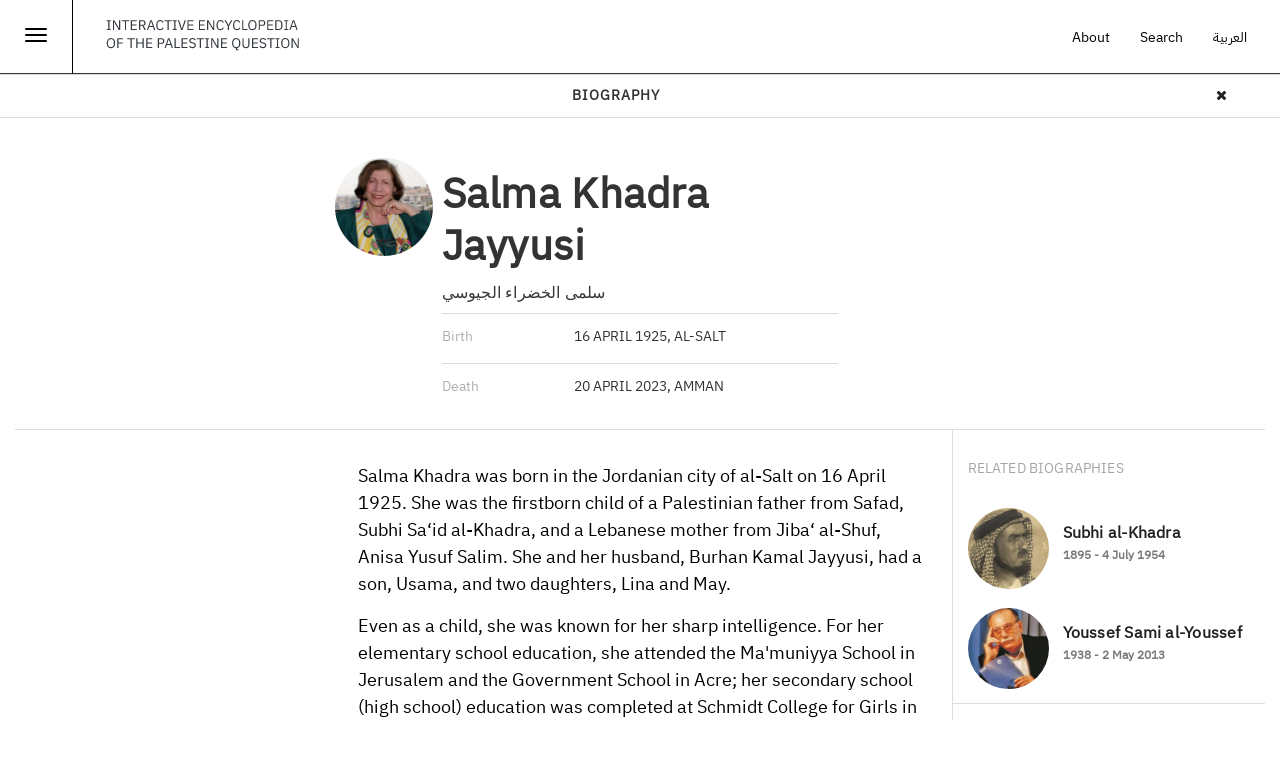

--- FILE ---
content_type: text/html; charset=utf-8
request_url: https://www.palquest.org/en/biography/9861/salma-khadra-jayyusi
body_size: 11559
content:

<!DOCTYPE html>
<html lang="en" dir="ltr">
<head>
  <link rel="profile" href="https://www.w3.org/1999/xhtml/vocab" />
  <meta charset="utf-8">
  <meta name="viewport" content="width=device-width, initial-scale=1.0, maximum-scale=1.0, user-scalable=no" >
  <meta http-equiv="Content-Type" content="text/html; charset=utf-8" />
<meta name="Generator" content="Drupal 7 (http://drupal.org)" />
<link rel="canonical" href="/en/biography/9861/salma-khadra-jayyusi" />
<link rel="shortlink" href="/en/node/9861" />
<meta property="og:title" content="Salma Khadra Jayyusi - Writers and Novelists (1925 - 2023)" />
<meta property="og:site_name" content="Interactive Encyclopedia of the Palestine Question – palquest" />
<meta property="og:image" content="https://www.palquest.org/sites/default/files/media/Salma_Khadra.jpg" />
<meta property="twitter:image" content="https://www.palquest.org/sites/default/files/media/Salma_Khadra.jpg" />
<meta property="og:image:url" content="https://www.palquest.org/sites/default/files/media/Salma_Khadra.jpg" />
<meta property="og:description" content="Biography - Salma Khadra was born in the Jordanian city of al-Salt on 16 April 1925. She was the firstborn child of a Palestinian father from Safad, Subhi Sa‘id..." />
<meta property="description" content="Biography - Salma Khadra was born in the Jordanian city of al-Salt on 16 April 1925. She was the firstborn child of a Palestinian father from Safad, Subhi Sa‘id..." />
<meta property="twitter:card" content="summary" />
<meta property="twitter:description" content="Biography - Salma Khadra was born in the Jordanian city of al-Salt on 16 April 1925. She was the firstborn child of a Palestinian father from Safad, Subhi Sa‘id..." />
<meta property="twitter:title" content="Salma Khadra Jayyusi - Writers and Novelists (1925 - 2023)" />
<meta property="twitter:site" content="@palmuseum" />
<meta property="twitter:creator" content="@palmuseum" />
  <title>interactive encyclopedia of the palestine question – palquest | salma khadra jayyusi</title>
  <link type="text/css" rel="stylesheet" href="https://www.palquest.org/sites/default/files/css/css_lQaZfjVpwP_oGNqdtWCSpJT1EMqXdMiU84ekLLxQnc4.css" media="all" />
<link type="text/css" rel="stylesheet" href="https://www.palquest.org/sites/default/files/css/css_NB435WK4lto63ZEFY6Ytj_15aAHL7VK3azIWPYNMB1I.css" media="all" />
<link type="text/css" rel="stylesheet" href="https://www.palquest.org/sites/default/files/css/css_PGbJgHCUCBf4dg7K9Kt8aAwsApndP4GZ9RuToPy3-Fk.css" media="all" />
<link type="text/css" rel="stylesheet" href="https://www.palquest.org/sites/all/modules/popup/popup.css?t7gi3m" media="all" />
<link type="text/css" rel="stylesheet" href="https://www.palquest.org/sites/default/files/css/css__T2yu26iNiuxQ-3JiFzl7ZXfp17VduwOmiDBskSoVho.css" media="all" />
<link type="text/css" rel="stylesheet" href="https://cdn.jsdelivr.net/npm/bootstrap@3.3.5/dist/css/bootstrap.min.css" media="all" />
<link type="text/css" rel="stylesheet" href="https://cdn.jsdelivr.net/npm/@unicorn-fail/drupal-bootstrap-styles@0.0.2/dist/3.3.1/7.x-3.x/drupal-bootstrap.min.css" media="all" />
<link type="text/css" rel="stylesheet" href="https://www.palquest.org/sites/default/files/css/css__jYz04lq-F-hdnNVTxd4k7ZuArgLLTuUoduwPFSrpN8.css" media="all" />
  <!-- HTML5 element support for IE6-8 -->
  <!--[if lt IE 9]>
    <script src="//html5shiv.googlecode.com/svn/trunk/html5.js"></script>
  <![endif]-->
  <script src="https://www.palquest.org/sites/default/files/js/js_s5koNMBdK4BqfHyHNPWCXIL2zD0jFcPyejDZsryApj0.js"></script>
<script src="https://cdn.jsdelivr.net/npm/bootstrap@3.3.5/dist/js/bootstrap.min.js"></script>
<script src="https://www.palquest.org/sites/default/files/js/js_Tik8PIaz_eQ5I4FMzmjkWoPEs9jKBgTSauo1jgsNa6g.js"></script>
<script src="https://www.palquest.org/sites/all/modules/popup/popup.js?t7gi3m"></script>
<script src="https://www.palquest.org/sites/default/files/js/js_rsGiM5M1ffe6EhN-RnhM5f3pDyJ8ZAPFJNKpfjtepLk.js"></script>
<script>(function(i,s,o,g,r,a,m){i["GoogleAnalyticsObject"]=r;i[r]=i[r]||function(){(i[r].q=i[r].q||[]).push(arguments)},i[r].l=1*new Date();a=s.createElement(o),m=s.getElementsByTagName(o)[0];a.async=1;a.src=g;m.parentNode.insertBefore(a,m)})(window,document,"script","https://www.google-analytics.com/analytics.js","ga");ga("create", "UA-225453933-1", {"cookieDomain":"auto"});ga("send", "pageview");</script>
<script src="https://www.palquest.org/sites/default/files/js/js_Kxh9HlZsffUcCzzZfjUsNjfTxijX7VZtQcukF2wgIhw.js"></script>
<script>jQuery.extend(Drupal.settings, {"basePath":"\/","pathPrefix":"en\/","setHasJsCookie":0,"ajaxPageState":{"theme":"journeys","theme_token":"UMSkw2DL934XICMg0lQ8Zorqd5U36Z4G9ZrX679Dues","js":{"sites\/all\/themes\/bootstrap.bak\/js\/bootstrap.js":1,"sites\/all\/modules\/jquery_update\/replace\/jquery\/1.10\/jquery.min.js":1,"misc\/jquery-extend-3.4.0.js":1,"misc\/jquery-html-prefilter-3.5.0-backport.js":1,"misc\/jquery.once.js":1,"misc\/drupal.js":1,"https:\/\/cdn.jsdelivr.net\/npm\/bootstrap@3.3.5\/dist\/js\/bootstrap.min.js":1,"sites\/all\/modules\/extlink\/extlink.js":1,"sites\/all\/modules\/popup\/popup.js":1,"sites\/all\/modules\/google_analytics\/googleanalytics.js":1,"0":1,"sites\/all\/themes\/journeys\/js\/application.js":1,"sites\/all\/themes\/journeys\/js\/js.cookie.js":1,"sites\/all\/themes\/journeys\/js\/photoswipe.jquery.js":1,"sites\/all\/themes\/journeys\/js\/autocomplete.js":1,"sites\/all\/themes\/journeys\/js\/simplebar.js":1,"sites\/all\/themes\/journeys\/js\/libs\/jquery.youtubebackground.js":1},"css":{"modules\/system\/system.base.css":1,"sites\/all\/modules\/date\/date_api\/date.css":1,"sites\/all\/modules\/date\/date_popup\/themes\/datepicker.1.7.css":1,"modules\/field\/theme\/field.css":1,"sites\/all\/modules\/footnotes\/footnotes.css":1,"modules\/node\/node.css":1,"sites\/all\/modules\/tabledragextra\/tabledragextra.css":1,"sites\/all\/modules\/workflow\/workflow_admin_ui\/workflow_admin_ui.css":1,"sites\/all\/modules\/extlink\/extlink.css":1,"sites\/all\/modules\/views\/css\/views.css":1,"sites\/all\/modules\/ckeditor\/css\/ckeditor.css":1,"sites\/all\/modules\/entity_embed\/css\/entity_embed.css":1,"sites\/all\/modules\/ctools\/css\/ctools.css":1,"sites\/all\/modules\/popup\/popup.css":1,"sites\/all\/libraries\/fontawesome\/css\/font-awesome.css":1,"https:\/\/cdn.jsdelivr.net\/npm\/bootstrap@3.3.5\/dist\/css\/bootstrap.min.css":1,"https:\/\/cdn.jsdelivr.net\/npm\/@unicorn-fail\/drupal-bootstrap-styles@0.0.2\/dist\/3.3.1\/7.x-3.x\/drupal-bootstrap.min.css":1,"sites\/all\/themes\/journeys\/css\/style.css":1,"sites\/all\/themes\/journeys\/fonts\/fonts.css":1,"sites\/all\/themes\/journeys\/css\/libs\/jquery.mCustomScrollbar.min.css":1,"sites\/all\/themes\/journeys\/css\/ol3-layerswitcher.css":1,"sites\/all\/themes\/journeys\/css\/bootstrap-override.css":1,"sites\/all\/themes\/journeys\/css\/libs\/photoswipe.css":1}},"language":"en","popup":{"effects":{"show":{"default":"this.body.show();","fade":"\n        if (this.opacity){\n          this.body.fadeTo(\u0027medium\u0027,this.opacity);\n        }else{\n          this.body.fadeIn(\u0027medium\u0027);\n        }","slide-down":"this.body.slideDown(\u0027medium\u0027)","slide-down-fade":"\n        this.body.animate(\n          {\n            height:\u0027show\u0027,\n            opacity:(this.opacity ? this.opacity : \u0027show\u0027)\n          }, \u0027medium\u0027\n        );"},"hide":{"default":"this.body.hide();","fade":"this.body.fadeOut(\u0027medium\u0027);","slide-down":"this.body.slideUp(\u0027medium\u0027);","slide-down-fade":"\n        this.body.animate(\n          {\n            height:\u0027hide\u0027,\n            opacity:\u0027hide\u0027\n          }, \u0027medium\u0027\n        );"}},"linger":250,"delay":0},"extlink":{"extTarget":"_blank","extClass":"ext","extLabel":"(link is external)","extImgClass":0,"extIconPlacement":0,"extSubdomains":1,"extExclude":"","extInclude":"","extCssExclude":"","extCssExplicit":"","extAlert":0,"extAlertText":"This link will take you to an external web site.","mailtoClass":"mailto","mailtoLabel":"(link sends e-mail)"},"googleanalytics":{"trackOutbound":1,"trackMailto":1,"trackDownload":1,"trackDownloadExtensions":"7z|aac|arc|arj|asf|asx|avi|bin|csv|doc(x|m)?|dot(x|m)?|exe|flv|gif|gz|gzip|hqx|jar|jpe?g|js|mp(2|3|4|e?g)|mov(ie)?|msi|msp|pdf|phps|png|ppt(x|m)?|pot(x|m)?|pps(x|m)?|ppam|sld(x|m)?|thmx|qtm?|ra(m|r)?|sea|sit|tar|tgz|torrent|txt|wav|wma|wmv|wpd|xls(x|m|b)?|xlt(x|m)|xlam|xml|z|zip"},"better_exposed_filters":{"views":{"new_sideview_related_content":{"displays":{"related_bios":{"filters":[]}}}}},"bootstrap":{"anchorsFix":"0","anchorsSmoothScrolling":"0","formHasError":1,"popoverEnabled":1,"popoverOptions":{"animation":1,"html":0,"placement":"right","selector":"","trigger":"click","triggerAutoclose":1,"title":"","content":"","delay":0,"container":"body"},"tooltipEnabled":0,"tooltipOptions":{"animation":1,"html":0,"placement":"top","selector":".pj-tooltip","trigger":"hover focus","delay":0,"container":"body"}}});</script>
    <!-- Google tag (gtag.js) -->
<!-- Google tag (gtag.js) -->
<script async src="https://www.googletagmanager.com/gtag/js?id=G-SM07QBE20W"></script>
<script>
  window.dataLayer = window.dataLayer || [];
  function gtag(){dataLayer.push(arguments);}
  gtag('js', new Date());

  gtag('config', 'G-SM07QBE20W');
</script>
  <link href='https://fonts.googleapis.com/css?family=Karla:400,400italic,700,700italic' rel='stylesheet' type='text/css'>
  <link href='https://fonts.googleapis.com/css?family=Roboto+Slab:400,300,100,700' rel='stylesheet' type='text/css'>
  <script src='https://cdnjs.cloudflare.com/ajax/libs/randomcolor/0.6.1/randomColor.min.js'></script>
</head>
<body role="document" class="html not-front not-logged-in no-sidebars page-node page-node- page-node-9861 node-type-biography i18n-en">
  <div id="skip-link">
    <a href="#main-content" class="element-invisible element-focusable">Skip to main content</a>
  </div>
    
<section id="section-id" class="journeys-timeline">
  <div id="sidemenu">
  <div class="row">
             <div class="mobile mobile-journey-support ">
      <ul class="menu">
        <li class="leaf">
          <a class="black" href="/en/about">About</a>
        </li>
        <li class="leaf">
           <a class="black" href="/en/search-page">Search</a>
        </li>
        <li class="leaf">
      <a id="language-switcher" class="language-switcher white-text" href="/switch.php?&q=node/9861&language=ar">العربية</a>
        </li>
      </ul> 
    </div>
    <div class="menutitle">
    Sections 
</div>
    <div class="main-menu">  
                          <ul class="menu nav"><li class="first leaf"><a href="/en/overallchronology" title="Delve into the main events that shaped Palestinian modern history">Overall Chronology</a></li>
<li class="leaf"><a href="/en/thematic-chronologies" title="Browse through dozens of selected topics">Thematic Chronologies</a></li>
<li class="leaf"><a href="/en/highlights" title="Deepen your understanding of the different dimensions of the Palestine Question">Highlights</a></li>
<li class="leaf"><a href="/en/biographies" title="Learn about the people who influenced the history of modern Palestine">Biographies</a></li>
<li class="leaf"><a href="/en/places" title="Discover the hundreds of villages destroyed during the Nakba">Places</a></li>
<li class="last leaf"><a href="/en/documents" title="Explore hundreds of historical texts, photographs, maps and charts">Documents</a></li>
</ul>                      </div>
          <div class="desktop aboutmenuitem">          
          <a class="black" href="/en/about">About</a>
          </div>
  </div>

</div>
<header id="navbar" role="banner" class="navbar container-fluid navbar-default">
  <div class="container-fluid Palquestheader">

    <div class="menuicon">
      <button id="jmenu-toggle-btn" onClick="toggleMainMenu(); return false;"  type="button" class="navbar-toggle">
        <span class="sr-only">Toggle navigation</span>
        <span class="icon-bar"></span>
        <span class="icon-bar"></span>
        <span class="icon-bar"></span>
      </button>
<!--<a onClick="toggleMainMenu(); return false;"  href="" > <i class="fa fas fa-list"></i>    </a>-->
   <script type="text/javascript">
        function toggleMainMenu() {
         
          document.getElementById("sidemenu").classList.toggle("open");
        }
      </script>
</div>

<div class="sitename">
<a href="/">   <img src="/sites/default/files/logo-interactive.svg" />
  </a>
</div>
    <div class="journey-support ">
      <ul class="menu nav navbar-nav">
        <li class="leaf">
          <a class="black" href="/en/about">About</a>
        </li>
        <li class="leaf">
           <a class="black" href="/en/search-page">Search</a>
        </li>
        <li class="leaf">
      <a id="language-switcher" class="language-switcher white-text" href="/switch.php?&q=node/9861&language=ar">العربية</a>
        </li>
      </ul> 
    </div>
    
 
  </div><!-- container-fluid Palquestheader-->

       
</header>

<div class="main-container container-fluid">

  <header role="banner" class="hide" id="page-header">
    
      </header> <!-- /#page-header -->





  <div class="mobile mobile-nav-menu  row">
    <div class="col-xs-2 text-left  ">
              <a href="javascript:history.back(1)" class=" back-btn text-left karla text-14 ">
          <i class="item-en fa fa-caret-left"></i> <i class="item-ar fa fa-caret-right"></i> Back        </a>
          </div>

    <div class="col-xs-8 text-center">
            <div class="karla text-14 bold upper">Biography</div>
    </div>

    <div class="col-xs-2  text-right ">
      <a href="#" class="icon-block filter-icon" data-toggle="collapse" data-target=".view-filters" >
        <i class="fa fa-filter"></i>
      </a>
    </div>
  </div>

  <div class="page-header-section row">
    <div class="col-xs-12">
                    <h1 class="page-header text-36 karla">Salma Khadra Jayyusi</h1>
                </div>
  </div>
  <div class="row">
    <div class="loading-page"><div class="cssload-container"><div class="cssload-whirlpool"></div></div></div>


  </div>
    
    <section class="col-sm-12 holding-area">
            <a id="main-content"></a>
                                              <div class="region region-content full-height">
    <section id="block-system-main" class="block block-system full-height clearfix">

      
  




<article id="node-9861" class=" mode-fullview node node-biography clearfix ">

  <div class="nodetypeHeader full-width desktop lh-32 text-center upper bold">Biography   <a class="nodeclosebtn"><i class="fa fas fa-times"></i></a>
  </div>
    <div class="col-xs-12 col-md-12">
    <div class="col-xs-12 upperbiodetails">
  <div class="col-md-6 col-md-offset-3 col-xs-12 col-xs-offset-0 sideview-content sideview-holder  biodetailsdiv">
   <div class="row biography-header">   
    <div class="col-xs-12 col-md-2 imagediv">
      <div class="image_container">
        <img alt="" src="https://www.palquest.org/sites/default/files/styles/media150/public/media/Salma_Khadra.jpg?itok=dNVNz9XK" />
      </div>
    </div>
    <div class="col-xs-12 col-md-8 bordered-row bio-title">
      

      <div >
      <!-- Biography type is not included in the new design -->
      <!--div class="field-category karla text-14 upper">
          <div class="field field-name-field-biography-type field-type-taxonomy-term-reference field-label-hidden"><div class="field-items"><div class="field-item even">Writers and Novelists</div></div></div>       </div-->

                  <h2 class="mb-0 title london bold700">Salma Khadra Jayyusi</h2>
                      <h5 class="subtitle is-arabic text-22 ">سلمى الخضراء الجيوسي</h5>
                  
      </div>
      
      <div class="field field-name-field-timeline-date field-type-matrix-custom field-label-hidden"><div class="field-items"><div class="field-item even">  <div class="row">      
    <div class="col-md-4 col-xs-6 key karla bold400 text-14">        
        <i class="fa fa-calendar "></i> <label> Birth </label>
    </div>

    <div class="col-md-8 col-xs-6 upper karla bold400 text-14">
      
      <div>16 April 1925, <span>al-Salt</span></div>
    </div>
  </div>

  <div class="row">
    <div class="col-md-4 col-xs-6 key karla bold400 text-14">        
        <i class="fa fa-calendar "></i> <label> Death </label>
    </div>

    <div class="col-md-8 col-xs-6 upper karla bold400 text-14">
      <div>20 April 2023, <span>Amman</span></div>
    </div>
  </div>
</div></div></div>    </div>
    
    </div>
    
      </div>
      </div> <!--for ubber details -->
                 <div class="col-xs-12 col-md-3 relatedsidecontent notimeline">
         </div>

       
  <div class="col-xs-12 col-md-6 mobilemaintab maincontent hasrelatedcontent ">
  <div class="sideview-wrapper">
    <div class="body merriweather text-188 text-16 lh-24 lh-288 maintextdiv">
      <div class="field field-name-body field-type-text-with-summary field-label-hidden"><div class="field-items"><div class="field-item even"><p>Salma Khadra was born in the Jordanian city of al-Salt on 16 April 1925. She was the firstborn child of a Palestinian father from Safad, Subhi Sa‘id al-Khadra, and a Lebanese mother from Jiba‘ al-Shuf, Anisa Yusuf Salim. She and her husband, Burhan Kamal Jayyusi, had a son, Usama, and two daughters, Lina and May.</p>

<p>Even as a child, she was known for her sharp intelligence. For her elementary school education, she attended the Ma’muniyya School in Jerusalem and the Government School in Acre; her secondary school (high school) education was completed at Schmidt College for Girls in Jerusalem. Her favorite school, however, was her home. Her father was a prominent lawyer who believed that culture was the path to success, and her mother was one of the most cultured women of her generation. The mother would tell her daughter stories of the past and of her grandfather, Yusuf Salim, and of his skill as a physician, his humanitarian attitude, and his readings of great world novels; she recalled delightful winter evenings with the doctor reading these novels to his children. The little girl would grow up, read the same novels, and come to love literature.</p>

<p>Jayyusi studied Arabic and English literatures at the American University of Beirut and then returned to Jerusalem where she taught at the Teachers College for Women in Jerusalem.</p>

<p>In 1946 she married Burhan Jayyusi, a Jordanian of Palestinian origin and a fellow student at the university majoring in political science. His first diplomatic post, until 1947, was at the Jordanian consulate in Jerusalem. His later postings included Rome, Madrid, Baghdad, and London. Jayyusi involved herself in the literary scene especially in Baghdad, the capital of Arabic poetry in the fifties, and published her first collection of poetry, <em>Returning from the Dreamy Fountain, </em>in 1960.</p>

<p>In the early sixties the family settled in Beirut. On the literary front at that time, a debate had arisen between two opposing groups of literary figures, each group represented by a literary magazine: the magazine <em>Al-Adab, </em>which was committed to nationalist causes and the Arabic literary heritage though encouraging renewal in poetry; and the magazine <em>Shi‘r, </em>which promoted modernist poetry and modernism in literature and thought and sought to jettison inherited literary values. Jayyusi participated in the ongoing debate and wrote for both magazines. Far from rejecting the prose poem, she wrote positively and in depth about it, though she vehemently rejected the notion that the modernists at <em>Shi‘r</em> magazine had developed the form as much as was possible. She wrote: “This form will one day be considered old since everything is constantly changing.”</p>

<p>She was to emerge as an original poet, a notable critic, and a skillful translator, and she published more than twenty articles on literary issues. Based on her views and research in the sixties, she wrote her doctoral dissertation entitled “Trends and Movements in Modern Arabic Poetry” and was awarded a Ph.D. by the School of Oriental and African Studies of London University in 1970.</p>

<p>Jayyusi then began teaching in Sudan, Algeria, and the United States. In 1973 she was invited by the Middle East Studies Association of North America to go on a lecture tour in the United States and Canada, which included twenty-two universities. These lectures were much appreciated by western academia. The tour helped her realize that the west was ignorant of the Arab intellectual tradition.</p>

<p>In 1977 Jayyusi published her dissertation in English and continued to publish her articles in Arab capitals, including Cairo, Khartum, Tunis, and Kuwait City.</p>

<p>In 1979 Barnard College of Columbia University invited her to deliver the annual general lecture, and the director of Columbia University Press asked her to work with the staff to publish an English-language anthology of modern Arabic literature. That cooperation inspired her in 1980 to launch her own project of translation aimed at presenting Arab culture to the English-speaking world; it was named PROTA (Project of Translation from Arabic) and had involvement from academics at the University of Michigan.</p>

<p>Jayyusi closely followed the progress of PROTA and worked with tens of translators, editors, and researchers in the western and Arab worlds. The project had no official headquarters, and her homes in Boston, London, and Amman (in addition to the hotels where she stayed) served as the project office. In the eighties she began to issue single works of literature in translation, works she herself had chosen from among the most prized literary poetry, short stories, novels, and plays produced by modern and classical Arab writers and poets. The first English anthology that she edited and introduced appeared in 1987 under the title <em>Modern Arabic Poetry: An Anthology, </em>and it included the works of more than ninety poets.</p>

<p>In 1984 she was invited to a conference in Lund, Sweden, where she delivered a lecture entitled “Arabic and Swedish Poetry: Points of Similarity and Difference.” There she met the Swedish poet Östen Sjöstrand, chairman of the art committee at the Alfred Nobel Academy. In spring 1985, the academy invited her to prepare a study about the status of Arabic literature and the possibility of Arab writers’ access to the Nobel Prize and she complied with the request. When Neguib Mahfouz won the Nobel Prize in 1988, the academy invited her to Stockholm to attend the award ceremony in appreciation of her role.</p>

<p>In 1990, Jayyusi launched her second project, East-West Nexus, which aimed to present classical and modern Arab and Islamic culture in English, through comprehensive and specialized academic conferences and studies by Arab and western scholars, in order to combat mistaken or stereotypical views about that culture. This began with a wide-ranging book on Arab Islamic culture in al-Andalus or Muslim Spain, entitled <em>The Legacy of Muslim Spain </em>(1992), which she edited and which was warmly received in academic circles. Similar success greeted her next edited work, <em>Human Rights in Arab Thought: A Reader </em>(2009), which revealed the extent of interest displayed in the Arabic heritage in issues that have to do with human rights long before the west took an interest in the subject.</p>

<p>PROTA and East-West Nexus combined produced more than fifty volumes, eleven of which had an encyclopedic nature.</p>

<p>She delivered tens of lectures and keynote speeches at conferences in many European, North American, and Arab capitals and cities.</p>

<p>She was the recipient of many awards and prizes in recognition of her achievements. A partial list of the awarding bodies includes the PLO (1991); Arab American University Graduates (1996); the Kuwait Ministry of Culture (2002); The Higher Council for Culture in Egypt (2006); the Algerian Ministry of Culture (2007); the King Abdallah bin Abd al-Aziz Prize (2008), and the Ahliyya University in Amman (2009).</p>

<p>The German Arabist Stefan Sperl, professor of Arabic literature at London University, wrote: “I was greatly impressed by her ability to see beyond causes, divisions and claims and to distinguish the true internal voice in a literary text … This exceptional ability to have a multi-faceted sensitivity is at the heart of all her original contributions, rendering her one of the humanists of our times.”</p>

<p>A woman about whom much has been written, she has been called the “doyenne of Arabic literature” and a “cultural institution in its own right.”</p>

<p>Salma Khadra Jayyusi died in Amman on 20 April 2023.</p>

<p><strong>Selected Authored Works</strong></p>

<p dir="RTL">"العودة من النبع الحالم" (شعر). بيروت: دار الآداب، 1960.</p>

<p class="rteright">[Returning from the Dreamy Fountain]</p>

<p><em>Trends and Movements in Modern Arabic Poetry</em>. 2 vols. 1st ed. Leiden: Brill, 1977. (Arabic translation 2001)</p>

<p><strong>Selected Edited Works </strong></p>

<p><em>Modern Arabic Poetry: An Anthology</em>. New York: Columbia University Press, 1987.</p>

<p> <em>The Literature of Modern Arabia: An Anthology</em>. London: Kegan Paul International and King Saud University, 1988.</p>

<p><em>Anthology of Modern Palestinian Literature</em>. New York: Columbia University Press, 1992.</p>

<p><em>The Legacy of Muslim Spain</em>. 2 vols. Leiden: E.J. Brill, 1992.</p>

<p> <em>________ </em>and Roger Allen.<em> Modern Arabic Drama: An Anthology</em>. Bloomington: Indiana University Press, 1995.</p>

<p> <em>Modern Arabic Fiction: An Anthology</em>. New York: Columbia University Press, 2005.</p>

<p><em>________ </em>and Zafar Ishaq Ansari<em>. My Jerusalem: Essays, Reminiscences, and Poems</em>. Northampton, MA: Olive Branch Press, 2005.</p>

<p><em>________, </em>Renata Holod, Attilio Petruccioli and Andre Raymond.<em> The City in the Islamic World</em>. Leiden: Brill, 2008.</p>

<p><em>Human Rights in Arab thought: A Reader</em>. London: I.B. Tauris, 2009.</p>

<p><em>Classical Arabic Stories: An Anthology</em>. New York: Columbia University Press, 2010.</p>

<p><strong>Selected Translations</strong></p>

<p><em>The Humanity of Man</em> by Ralph Barton Perry</p>

<p><em>Justine</em> and <em>Balthazar, </em>two of the four volumes that make up Lawrence Durrell’s <em>Alexandria Quartet</em>.</p>

<p> </p>

<p><strong>Sources</strong></p>

<p dir="RTL">"امرأة من زماننا" (ملف خاص: سلمى الخضراء الجيوسي). "الكاتبة". العدد 10، أيلول/ سبتمبر 1994.</p>

<p dir="RTL">"سلمى الخضراء الجيوسي: المؤسِسة... المؤسَسة". "المجلة الثقافية" في جريدة "الجزيرة". العدد 361، 2 شباط/ فبراير 2012.</p>

<p>Allen, Roger. “PROTA: The Project for the Translation of Arabic.” <em>Middle East Studies Association Bulletin</em> 28, no.2 (December 1994).</p>

</div></div></div>    </div>
      <div class="authorcs">
                    <xmltag class="referencetag" data-placement="top" data-html="true" data-original-title="ماهر الشريف">
              <a target="_blank" href="/en/author-page/30788">
                  Maher Charif              </a>

          </xmltag>
          

      </div>

    </div>


    <!--
    <div class="share-menu desktop">
      <div>
        <div class="dropup">
            <a href="#" class="icon-block-black dropdown-toggle" type="button" id="dropdownMenu2" data-toggle="dropdown" aria-haspopup="true" aria-expanded="false"><i class="fa fa-share-alt"></i></a>
                  </div>
      </div>

    </div> -->

    </div>
    
        <div class="col-xs-12 col-md-3 mobilemaintab relatedsidecontent">
            <div class="related-content">
                <div class="related-content-wrapper">


                    
                                        <div>
                        <!--h3 class="related-content-header text-14 karla text-black upper desktop"> Related Content </h3-->

                        <h3 class="related-content-wrapper-mobile">
                            <span href="#" class="related-content-header-mobile text-14 karla text-black upper mobile " data-toggle="collapse" data-target=".related-content-container">
                                Related Content<i class="pull-right fa fa-minus-circle"></i>
                            </span>
                        </h3>

                        <div class="related-content-container collapse in">

                                                        <div class="relateditem">
                                <div class="sideviewheader">
                                    Related Biographies                                </div>
                                <div class="view view-new-sideview-related-content view-id-new_sideview_related_content view-display-id-related_bios view-dom-id-65462df687c6f5dae9c873057f8796b0">
        
  
  
      <div class="view-content">
        <div class="views-row views-row-1 views-row-odd views-row-first">
    <div class="related-item newrelateddesign clearfix">


   <div class= biography >
       <div class="pull-left item-image-wrapper" style="background-image: url('https://www.palquest.org/sites/default/files/styles/media150/public/media/Subhi_al-khadra.jpg?itok=nTj25h6y');">
    <div class="dimmer"></div>
       <i class="dimmer-icon fa fa-user"></i>
    </div>

   
  <div class="item-details">
      <!--      <p class="text-12 karla">  -->
    <p class="text-12 item-type">
      <span class="upper">
              </span>
    </p>
         <h3 class="title IBMPlexSansArabic bold700 mb-0" >
      <a href="/en/biography/9870/subhi-al-khadra" >Subhi al-Khadra</a>    </h3>

        
          <!--<p class="text-12 karla mb-14 bold">-->
            <p class="text-12  mb-14 bold relateddatestyle"> 
        1895 - 4 July 1954      </p>
              
       

             


    <div class="text-12  black body-text">  </div>
  </div>
</div>
</div>
  </div>
  <div class="views-row views-row-2 views-row-even views-row-last">
    <div class="related-item newrelateddesign clearfix">


   <div class= biography >
       <div class="pull-left item-image-wrapper" style="background-image: url('https://www.palquest.org/sites/default/files/styles/media150/public/media/main.jpeg?itok=aCYn1tPN');">
    <div class="dimmer"></div>
       <i class="dimmer-icon fa fa-user"></i>
    </div>

   
  <div class="item-details">
      <!--      <p class="text-12 karla">  -->
    <p class="text-12 item-type">
      <span class="upper">
              </span>
    </p>
         <h3 class="title IBMPlexSansArabic bold700 mb-0" >
      <a href="/en/biography/35974/youssef-sami-al-youssef" >Youssef Sami al-Youssef</a>    </h3>

        
          <!--<p class="text-12 karla mb-14 bold">-->
            <p class="text-12  mb-14 bold relateddatestyle"> 
        1938 - 2 May 2013      </p>
              
       

             


    <div class="text-12  black body-text">  </div>
  </div>
</div>
</div>
  </div>
    </div>
  
  
  
  
  
  
</div>                            </div>
                                                    </div>
                    </div>
                    
                    <!--?php if( $stories_count > 0  ) : ?>
          <div>
            <h3 class="related-content-header text-14 karla text-black upper desktop"> Related Stories </h3>
            <h3 class="related-content-wrapper-mobile">  
              <span href="#" class="related-content-header-mobile text-14 karla text-black upper mobile " data-toggle="collapse" data-target=".related-stories-container" >Related Stories <i class="pull-right fa fa-plus-circle"></i></span>
            </h3>
            <div class="related-stories-container"-->
                    <!--?php print views_embed_view('new_sideview_related_content','related_stories', $node->nid); ?-->
                    <!--/div>
          </div-->
                    <!--?php endif; ?-->

                </div><!-- related-content-wrapper -->

                <!-- share btn
      <div class="timelinebottom-links hide">
        <div class="button-link pull-left">
          <a href=""><i class="fa fa-cloud-download"></i> Download </a>
        </div>


        <div class="dropup pull-right">
          <div class="button-link dropdown-toggle" type="button" id="dropdownMenu2" data-toggle="dropdown" aria-haspopup="true" aria-expanded="false">
            <a href="#"><i class="fa fa-share-alt"></i> Share</a>
          </div>
                  </div>
      </div>  
      -->


                <!--
          <div class="share-mobile mobile col-md-12">

      <div class="dropup dropdown-mobile">
            <a href="#" class="dropdown-toggle-mobile karla text-14 upper" type="button" id="dropdownMenu2-mobile" data-toggle="dropdown" aria-haspopup="true" aria-expanded="false"><i class="fa fa-share-alt"></i>Share</a>
                </div>
    </div> 
   -->
            </div>

        </div>

    </div>

            


    <footer>
          </footer>
      <div class=" hide hidden sideview-nav timeline-control karla text-14 upper bold" data-type="node-event" data-id="9861">
    <div class="nav-link previous">
      <a href="#" data-sideview="" data-timelinepos=""> <i class="fa fa-arrow-up"></i> <span class="sideview-arrow-text">Previous Event </a>
    </div>
    <div class="nav-link next">
      <a href="#" data-sideview="" data-timelinepos=""> <i class="fa fa-arrow-down"></i> <span class="sideview-arrow-text">Next Event</span> </a>
    </div>
  </div>
</article>

</section>
  </div>
    </section>

    
  </div>
</div>



<!-- Large modal -->
<button id="pdfviewerbtn" type="button" class="hide btn btn-primary" data-toggle="modal" data-target=".bs-pdf-modal-lg">PDF Viewer</button>

<div class="modal fade bs-pdf-modal-lg" tabindex="-1" role="dialog" aria-labelledby="myLargeModalLabel">
  <div class="modal-dialog modal-lg">
    <div class="modal-header clearfix">
      <button type="button" class="close" data-dismiss="modal" aria-label="Close"><span aria-hidden="true">&times;</span></button>
    </div>
    <div class="modal-content">
      <iframe id="pdfviewerframe" src="" width="100%" border="0" height=""></iframe>
    </div>
  </div>
</div>
</section>
  <script src="https://www.palquest.org/sites/default/files/js/js_MRdvkC2u4oGsp5wVxBG1pGV5NrCPW3mssHxIn6G9tGE.js"></script>

  <script src="https://cdnjs.cloudflare.com/ajax/libs/vanilla-lazyload/10.3.0/lazyload.min.js"></script>
  <script>
    new LazyLoad();
  </script>
  
<script defer src="https://static.cloudflareinsights.com/beacon.min.js/vcd15cbe7772f49c399c6a5babf22c1241717689176015" integrity="sha512-ZpsOmlRQV6y907TI0dKBHq9Md29nnaEIPlkf84rnaERnq6zvWvPUqr2ft8M1aS28oN72PdrCzSjY4U6VaAw1EQ==" data-cf-beacon='{"version":"2024.11.0","token":"3f406945cf90413983dcd73ee43860b1","r":1,"server_timing":{"name":{"cfCacheStatus":true,"cfEdge":true,"cfExtPri":true,"cfL4":true,"cfOrigin":true,"cfSpeedBrain":true},"location_startswith":null}}' crossorigin="anonymous"></script>
</body>
</html>


--- FILE ---
content_type: application/javascript; charset=utf-8
request_url: https://cdnjs.cloudflare.com/ajax/libs/randomcolor/0.6.1/randomColor.min.js
body_size: 1432
content:
!function(r,e){var n;"object"==typeof exports?(n=e(),"object"==typeof module&&module&&module.exports&&(exports=module.exports=n),exports.randomColor=n):"function"==typeof define&&define.amd?define([],e):r.randomColor=e()}(this,function(){var o=null,s={};r("monochrome",null,[[0,0],[100,0]]),r("red",[-26,18],[[20,100],[30,92],[40,89],[50,85],[60,78],[70,70],[80,60],[90,55],[100,50]]),r("orange",[18,46],[[20,100],[30,93],[40,88],[50,86],[60,85],[70,70],[100,70]]),r("yellow",[46,62],[[25,100],[40,94],[50,89],[60,86],[70,84],[80,82],[90,80],[100,75]]),r("green",[62,178],[[30,100],[40,90],[50,85],[60,81],[70,74],[80,64],[90,50],[100,40]]),r("blue",[178,257],[[20,100],[30,86],[40,80],[50,74],[60,60],[70,52],[80,44],[90,39],[100,35]]),r("purple",[257,282],[[20,100],[30,87],[40,79],[50,70],[60,65],[70,59],[80,52],[90,45],[100,42]]),r("pink",[282,334],[[20,100],[30,90],[40,86],[60,84],[80,80],[90,75],[100,73]]);var i=[],f=function(r){if(void 0!==(r=r||{}).seed&&null!==r.seed&&r.seed===parseInt(r.seed,10))o=r.seed;else if("string"==typeof r.seed)o=function(r){for(var e=0,n=0;n!==r.length&&!(e>=Number.MAX_SAFE_INTEGER);n++)e+=r.charCodeAt(n);return e}(r.seed);else{if(void 0!==r.seed&&null!==r.seed)throw new TypeError("The seed value must be an integer or string");o=null}var e,n;if(null===r.count||void 0===r.count)return function(r,e){switch(e.format){case"hsvArray":return r;case"hslArray":return d(r);case"hsl":var n=d(r);return"hsl("+n[0]+", "+n[1]+"%, "+n[2]+"%)";case"hsla":var t=d(r),a=e.alpha||Math.random();return"hsla("+t[0]+", "+t[1]+"%, "+t[2]+"%, "+a+")";case"rgbArray":return h(r);case"rgb":return"rgb("+h(r).join(", ")+")";case"rgba":var u=h(r),a=e.alpha||Math.random();return"rgba("+u.join(", ")+", "+a+")";default:return function(r){var e=h(r);function n(r){var e=r.toString(16);return 1==e.length?"0"+e:e}return"#"+n(e[0])+n(e[1])+n(e[2])}(r)}}([e=function(r){{if(0<i.length){var e=c(o=function(r){if(isNaN(r)){if("string"==typeof r)if(s[r]){var e=s[r];if(e.hueRange)return e.hueRange}else if(r.match(/^#?([0-9A-F]{3}|[0-9A-F]{6})$/i)){return l(g(r)[0]).hueRange}}else{var n=parseInt(r);if(n<360&&0<n)return l(r).hueRange}return[0,360]}(r.hue)),n=(o[1]-o[0])/i.length,t=parseInt((e-o[0])/n);!0===i[t]?t=(t+2)%i.length:i[t]=!0;var a=(o[0]+t*n)%359,u=(o[0]+(t+1)*n)%359;return(e=c(o=[a,u]))<0&&(e=360+e),e}var o=function(r){if("number"==typeof parseInt(r)){var e=parseInt(r);if(e<360&&0<e)return[e,e]}if("string"==typeof r)if(s[r]){var n=s[r];if(n.hueRange)return n.hueRange}else if(r.match(/^#?([0-9A-F]{3}|[0-9A-F]{6})$/i)){var t=g(r)[0];return[t,t]}return[0,360]}(r.hue);return(e=c(o))<0&&(e=360+e),e}}(r),n=function(r,e){if("monochrome"===e.hue)return 0;if("random"===e.luminosity)return c([0,100]);var n=function(r){return l(r).saturationRange}(r),t=n[0],a=n[1];switch(e.luminosity){case"bright":t=55;break;case"dark":t=a-10;break;case"light":a=55}return c([t,a])}(e,r),function(r,e,n){var t=function(r,e){for(var n=l(r).lowerBounds,t=0;t<n.length-1;t++){var a=n[t][0],u=n[t][1],o=n[t+1][0],s=n[t+1][1];if(a<=e&&e<=o){var i=(s-u)/(o-a);return i*e+(u-i*a)}}return 0}(r,e),a=100;switch(n.luminosity){case"dark":a=t+20;break;case"light":t=(a+t)/2;break;case"random":t=0,a=100}return c([t,a])}(e,n,r)],r);for(var t=r.count,a=[],u=0;u<r.count;u++)i.push(!1);for(r.count=null;t>a.length;)o&&r.seed&&(r.seed+=1),a.push(f(r));return r.count=t,a};function l(r){for(var e in 334<=r&&r<=360&&(r-=360),s){var n=s[e];if(n.hueRange&&r>=n.hueRange[0]&&r<=n.hueRange[1])return s[e]}return"Color not found"}function c(r){if(null===o){var e=Math.random();return e+=.618033988749895,e%=1,Math.floor(r[0]+e*(r[1]+1-r[0]))}var n=r[1]||1,t=r[0]||0,a=(o=(9301*o+49297)%233280)/233280;return Math.floor(t+a*(n-t))}function r(r,e,n){var t=n[0][0],a=n[n.length-1][0],u=n[n.length-1][1],o=n[0][1];s[r]={hueRange:e,lowerBounds:n,saturationRange:[t,a],brightnessRange:[u,o]}}function h(r){var e=r[0];0===e&&(e=1),360===e&&(e=359),e/=360;var n=r[1]/100,t=r[2]/100,a=Math.floor(6*e),u=6*e-a,o=t*(1-n),s=t*(1-u*n),i=t*(1-(1-u)*n),f=256,l=256,c=256;switch(a){case 0:f=t,l=i,c=o;break;case 1:f=s,l=t,c=o;break;case 2:f=o,l=t,c=i;break;case 3:f=o,l=s,c=t;break;case 4:f=i,l=o,c=t;break;case 5:f=t,l=o,c=s}return[Math.floor(255*f),Math.floor(255*l),Math.floor(255*c)]}function g(r){r=3===(r=r.replace(/^#/,"")).length?r.replace(/(.)/g,"$1$1"):r;var e=parseInt(r.substr(0,2),16)/255,n=parseInt(r.substr(2,2),16)/255,t=parseInt(r.substr(4,2),16)/255,a=Math.max(e,n,t),u=a-Math.min(e,n,t),o=a?u/a:0;switch(a){case e:return[(n-t)/u%6*60||0,o,a];case n:return[60*((t-e)/u+2)||0,o,a];case t:return[60*((e-n)/u+4)||0,o,a]}}function d(r){var e=r[0],n=r[1]/100,t=r[2]/100,a=(2-n)*t;return[e,Math.round(n*t/(a<1?a:2-a)*1e4)/100,a/2*100]}return f});